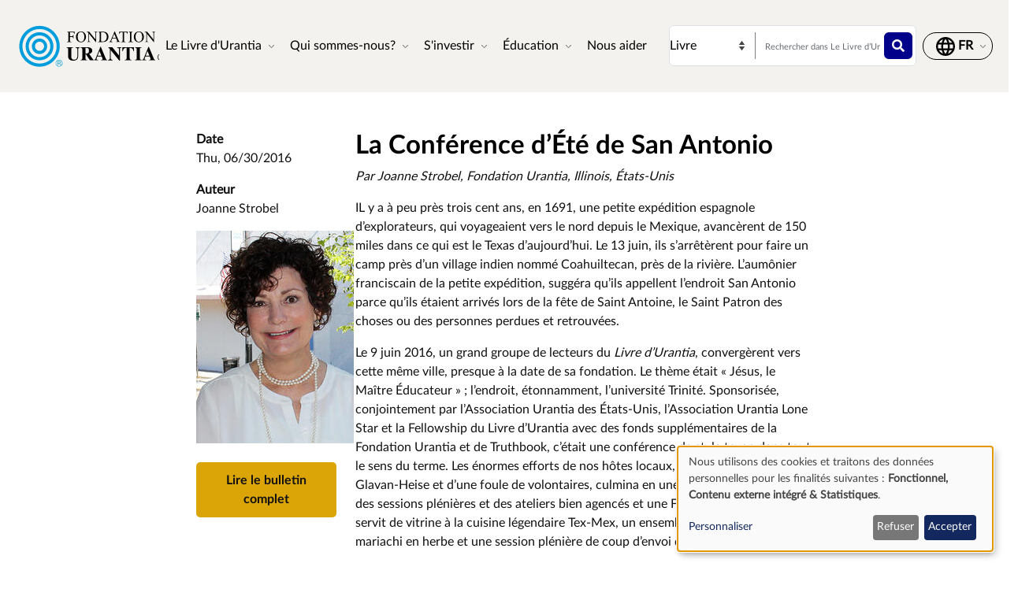

--- FILE ---
content_type: text/html; charset=UTF-8
request_url: https://www.urantia.org/fr/news/2016-06/la-conference-dete-de-san-antonio
body_size: 11204
content:
<!DOCTYPE html>
<html lang="fr" dir="ltr" prefix="og: https://ogp.me/ns#">
  <head>
    <meta charset="utf-8" />
<meta name="description" content="Par Joanne Strobel, Fondation Urantia, Illinois, États-Unis" />
<link rel="canonical" href="https://www.urantia.org/fr/news/2016-06/la-conference-dete-de-san-antonio" />
<link rel="icon" href="/sites/default/files/site-logos/favicon/favicon.ico" />
<link rel="mask-icon" href="/sites/default/files/site-logos/favicon/safari-pinned-tab.svg" color="#5bbad5" />
<link rel="icon" sizes="16x16" href="/sites/default/files/site-logos/favicon/favicon-16x16.png" />
<link rel="icon" sizes="32x32" href="/sites/default/files/site-logos/favicon/favicon-32x32.png" />
<link rel="icon" sizes="192x192" href="/sites/default/files/site-logos/favicon/android-chrome-192x192.png" />
<link rel="apple-touch-icon" sizes="180x180" href="/sites/default/files/site-logos/favicon/apple-touch-icon.png" />
<link rel="apple-touch-icon-precomposed" sizes="180x180" href="/sites/default/files/site-logos/favicon/apple-touch-icon.png" />
<link rel="manifest" href="/sites/default/files/site-logos/favicon/site.webmanifest" crossorigin="use-credentials" />
<meta name="Generator" content="Drupal 10 (https://www.drupal.org)" />
<meta name="MobileOptimized" content="width" />
<meta name="HandheldFriendly" content="true" />
<meta name="viewport" content="width=device-width, initial-scale=1, shrink-to-fit=no" />
<meta http-equiv="x-ua-compatible" content="ie=edge" />
<link rel="alternate" hreflang="en" href="https://www.urantia.org/news/2016-06/summer-conference-in-san-antonio" />
<link rel="alternate" hreflang="fi" href="https://www.urantia.org/fi/news/2016-06/san-antonion-kesakonferenssi" />
<link rel="alternate" hreflang="fr" href="https://www.urantia.org/fr/news/2016-06/la-conference-dete-de-san-antonio" />
<link rel="alternate" hreflang="it" href="https://www.urantia.org/it/news/2016-06/la-conferenza-destate-san-antonio" />
<link rel="alternate" hreflang="es" href="https://www.urantia.org/es/news/2016-06/la-conferencia-de-verano-de-san-antonio" />

    <title>La Conférence d’Été de San Antonio | Le Livre d&#039;Urantia | La Fondation Urantia</title>
    <link rel="stylesheet" media="all" href="/sites/default/files/css/css_Mi4rgu_aBOoDCxjwF_tm1z8evJ6xXm99Bq96GAZt3dE.css?delta=0&amp;language=fr&amp;theme=urantia&amp;include=[base64]" />
<link rel="stylesheet" media="all" href="//use.fontawesome.com/releases/v5.13.0/css/all.css" />
<link rel="stylesheet" media="all" href="/sites/default/files/css/css_b01rcyA-Q-wBGnxBZwMPM6xtNdzqgKwhRMcpdBcF72k.css?delta=2&amp;language=fr&amp;theme=urantia&amp;include=[base64]" />

    <script type="application/json" data-drupal-selector="drupal-settings-json">{"path":{"baseUrl":"\/","pathPrefix":"fr\/","currentPath":"node\/1673","currentPathIsAdmin":false,"isFront":false,"currentLanguage":"fr"},"pluralDelimiter":"\u0003","gtag":{"tagId":"","consentMode":true,"otherIds":[],"events":[],"additionalConfigInfo":[]},"suppressDeprecationErrors":true,"ajaxPageState":{"libraries":"[base64]","theme":"urantia","theme_token":null},"ajaxTrustedUrl":{"\/fr\/search\/node":true},"gtm":{"tagId":null,"settings":{"data_layer":"dataLayer","include_classes":false,"allowlist_classes":"","blocklist_classes":"","include_environment":false,"environment_id":"","environment_token":""},"tagIds":["GTM-WXKH457"]},"responsive_menu":{"position":"right","theme":"theme-light","pagedim":"pagedim","modifyViewport":true,"use_bootstrap":true,"breakpoint":"all and (min-width: 768px)","drag":false,"superfish":{"active":true,"delay":300,"speed":100,"speedOut":100},"mediaQuery":"all and (min-width: 768px)","custom":{"options":{"navbar":{"add":true,"title":"Menu"}},"config":{"classNames":{"selected":"my-custom-menu--active-trail"}}}},"klaro":{"config":{"elementId":"klaro","storageMethod":"cookie","cookieName":"klaro","cookieExpiresAfterDays":180,"cookieDomain":"","groupByPurpose":false,"acceptAll":false,"hideDeclineAll":false,"hideLearnMore":false,"learnMoreAsButton":false,"additionalClass":" hide-consent-dialog-title klaro-theme-urantia","htmlTexts":false,"autoFocus":true,"privacyPolicy":"\/privacy-policy","lang":"fr","services":[{"name":"cms","default":true,"title":"Fonctionnel","description":"Stocke des donn\u00e9es (par ex. cookie de session utilisateur) dans votre navigateur (requis pour utiliser ce site).","purposes":["cms"],"callbackCode":"","cookies":[["^[SESS|SSESS]","",""]],"required":true,"optOut":false,"onlyOnce":false,"contextualConsentOnly":false,"contextualConsentText":"","wrapperIdentifier":[],"translations":{"fr":{"title":"Fonctionnel"}}},{"name":"klaro","default":true,"title":"Gestionnaire de consentement","description":"Le gestionnaire de cookies et de consentement Klaro! enregistre votre statut de consentement dans le navigateur.","purposes":["cms"],"callbackCode":"","cookies":[["klaro","",""]],"required":true,"optOut":false,"onlyOnce":false,"contextualConsentOnly":false,"contextualConsentText":"","wrapperIdentifier":[],"translations":{"fr":{"title":"Gestionnaire de consentement"}}},{"name":"youtube","default":true,"title":"YouTube","description":"YouTube est une plateforme de partage de vid\u00e9os en ligne appartenant \u00e0 Google.","purposes":["external_content"],"callbackCode":"","cookies":[],"required":false,"optOut":false,"onlyOnce":false,"contextualConsentOnly":false,"contextualConsentText":"","wrapperIdentifier":[],"translations":{"fr":{"title":"YouTube"}}},{"name":"ga","default":true,"title":"Google Analytics","description":"Assure le suivi des visites du site web en tant que service.","purposes":["analytics"],"callbackCode":"if (typeof gtag === \u0027function\u0027) {\r\n   gtag(\u0027consent\u0027, \u0027update\u0027, {\r\n      \u0027analytics_storage\u0027: consent ? \u0027granted\u0027 : \u0027denied\u0027,\r\n      \u0027ad_storage\u0027: consent ? \u0027granted\u0027 : \u0027denied\u0027,\r\n      \u0027ad_personalization\u0027: consent ? \u0027granted\u0027 : \u0027denied\u0027,\r\n      \u0027ad_user_data\u0027: consent ? \u0027granted\u0027 : \u0027denied\u0027,\r\n   });\r\n}","cookies":[["^_ga(_.*)?","",""],["^_gid","",""],["^IDE","",""]],"required":false,"optOut":false,"onlyOnce":false,"contextualConsentOnly":false,"contextualConsentText":"","wrapperIdentifier":[],"translations":{"fr":{"title":"Google Analytics"}}}],"translations":{"fr":{"consentModal":{"title":"Utilisation des donn\u00e9es personnelles et des cookies","description":"Veuillez choisir les services et applications tierces que nous souhaitons utiliser.","privacyPolicy":{"name":"politique de confidentialit\u00e9","text":"Pour en savoir plus, merci de lire notre {privacyPolicy}.\r\n"}},"consentNotice":{"title":"Utilisation des donn\u00e9es personnelles et des cookies","changeDescription":"Des changements ont \u00e9t\u00e9 apport\u00e9s depuis votre derni\u00e8re visite, veuillez renouveler votre consentement.","description":"Nous utilisons des cookies et traitons des donn\u00e9es personnelles pour les finalit\u00e9s suivantes : {purposes}.\r\n","learnMore":"Personnaliser","privacyPolicy":{"name":"politique de confidentialit\u00e9"}},"ok":"Accepter","save":"Enregistrer","decline":"Refuser","close":"Fermer","acceptAll":"Tout accepter","acceptSelected":"Accepter la s\u00e9lection","service":{"disableAll":{"title":"Activer\/d\u00e9sactiver tous les services","description":"Utilisez cet interrupteur pour activer ou d\u00e9sactiver tous les services."},"optOut":{"title":"(opt-out)","description":"This service is loaded by default (opt-out possible)."},"required":{"title":"(toujours requis)","description":"Ce service est toujours requis."},"purposes":"Finalit\u00e9s","purpose":"Objectif"},"contextualConsent":{"acceptAlways":"Toujours","acceptOnce":"Oui (cette fois-ci)","description":"Charger le contenu externe fourni par {title} ?"},"poweredBy":"Propuls\u00e9 par Klaro!","purposeItem":{"service":"Service","services":"Services"},"privacyPolicy":{"name":"politique de confidentialit\u00e9","text":"Pour en savoir plus, merci de lire notre {privacyPolicy}.\r\n"},"purposes":{"cms":{"title":"Fonctionnel","description":""},"advertising":{"title":"Publicit\u00e9 et Marketing","description":""},"analytics":{"title":"Statistiques","description":""},"livechat":{"title":"Live chat","description":""},"security":{"title":"S\u00e9curit\u00e9","description":""},"styling":{"title":"Mise en forme","description":""},"external_content":{"title":"Contenu externe int\u00e9gr\u00e9","description":""}}}},"showNoticeTitle":true,"styling":{"theme":["light"]}},"dialog_mode":"notice","show_toggle_button":false,"toggle_button_icon":null,"show_close_button":false,"exclude_urls":[],"disable_urls":[]},"user":{"uid":0,"permissionsHash":"b89483aea1183f28c3d8feeab677d81a2f16338de296cf839b7407647ddac358"}}</script>
<script src="/sites/default/files/js/js_cAHE9zqdX8aC7hjY7ChV1jp7cAKBubeqRwW4iaLOp8w.js?scope=header&amp;delta=0&amp;language=fr&amp;theme=urantia&amp;include=eJyFykEOwjAMRNELheRIkYuMa0jsyHYiuD2ou3bD5kl_NKRKDWsAFfqR6NwZnvA-jz29GpiWw9T5rlIOsy9Khj5UnBfWjjLLpfOmGh4G4-_T50B7sO9114XGEiiRpoEEQ6GmG7Sbx6ex0BcX1E59"></script>
<script src="/modules/contrib/google_tag/js/gtag.js?t9azpg"></script>
<script src="/modules/contrib/google_tag/js/gtm.js?t9azpg"></script>
<script src="/libraries/klaro/dist/klaro-no-translations-no-css.js?t9azpg" defer id="klaro-js"></script>

  </head>
  <body id="bootstrap-overrides"  class="layout-no-sidebars page-node-1673 path-node node--type-article">
    <a href="#main-content" class="visually-hidden-focusable">
      Aller au contenu principal
    </a>
    <noscript><iframe src="https://www.googletagmanager.com/ns.html?id=GTM-WXKH457"
                  height="0" width="0" style="display:none;visibility:hidden"></iframe></noscript>

      <div class="dialog-off-canvas-main-canvas" data-off-canvas-main-canvas>
    
<div id="page-wrapper">
  <div id="page">
    <header id="header" class="header" role="banner" aria-label="Site header">
      
        
  <div class="container-fluid p-3 px-4">
    <div class="row align-items-center">
      <div class="col-8 col-sm-9 col-md-3 col-lg-2 col-xl-2 order-1 order-sm-1 order-md-1 order-lg-1 order-xl-1 my-3">
            <a href="/fr" title="Accueil" rel="home" class="navbar-brand">
          <img src="/sites/default/files/site-logos/french-logo.svg" alt="Accueil" class="img-fluid d-inline-block align-top site-logo-img" />
        <span class="ml-2 d-none d-md-inline"></span>
  </a>


      </div>
      <div class="col-2 col-sm-1 col-md-1 col-lg-6 col-xl-6 order-3 order-sm-3 order-md-4 order-lg-2 order-xl-2 d-flex justify-content-end text-nowrap d-print-none">
        <nav  class="navbar navbar-dark bg-primary navbar-expand-lg" id="navbar-main">
                                <button class="navbar-toggler navbar-toggler-right" type="button" data-toggle="collapse" data-target="#CollapsingNavbar" aria-controls="CollapsingNavbar" aria-expanded="false" aria-label="Toggle navigation">
              <span class="navbar-toggler-icon"></span>
            </button>
            <div class="collapse navbar-collapse" id="CollapsingNavbar">
                <div id="block-urantia-horizontalmenu" class="block block-responsive-menu block-responsive-menu-horizontal-menu">
  
    
      <div class="content">
      <nav class="responsive-menu-block-wrapper">
  
              <ul id="horizontal-menu" class="horizontal-menu">
                    <li class="menu-item menu-item--expanded">
        <span data-icon-position="before">Le Livre d&#039;Urantia</span>
                                <ul class="menu sub-nav">
                    <li class="menu-item">
        <a href="/fr/le-livre-durantia/lire" data-drupal-link-system-path="node/255">Lire</a>
              </li>
                <li class="menu-item">
        <a href="/fr/le-livre-durantia/telecharger-le-texte-du-livre-durantia" data-drupal-link-system-path="node/304">Télécharger</a>
              </li>
                <li class="menu-item">
        <a href="/fr/le-livre-durantia/ecoutez-le-livre-durantia2" data-drupal-link-system-path="node/301">Écouter</a>
              </li>
                <li class="menu-item">
        <a href="/fr/une-introduction-au-livre-durantia" data-drupal-link-system-path="node/307">Introduction</a>
              </li>
                <li class="menu-item">
        <a href="/fr/MultiLanguageBook" data-drupal-link-system-path="node/259">Livre Multilingue</a>
              </li>
                <li class="menu-item">
        <a href="/fr/le-livre-durantia/acheter" data-drupal-link-system-path="node/305">Acheter</a>
              </li>
        </ul>
  
              </li>
                <li class="menu-item menu-item--expanded">
        <span data-icon-position="before">Qui sommes-nous?</span>
                                <ul class="menu sub-nav">
                    <li class="menu-item">
        <a href="/fr/qui-sommes-nous/a-propos-de-nous" data-drupal-link-system-path="node/261">Qui sommes nous</a>
              </li>
                <li class="menu-item">
        <a href="/fr/qui-sommes-nous/que-faisons-nous" data-drupal-link-system-path="node/262">Que faisons nous</a>
              </li>
                <li class="menu-item">
        <a href="/fr/news" data-drupal-link-system-path="node/298">Nouvelles</a>
              </li>
                <li class="menu-item">
        <a href="/fr/annual-report" data-drupal-link-system-path="node/2058">Rapports annuels</a>
              </li>
        </ul>
  
              </li>
                <li class="menu-item menu-item--expanded">
        <span data-icon-position="before">S&#039;investir</span>
                                <ul class="menu sub-nav">
                    <li class="menu-item">
        <a href="/fr/s-investir/etre-en-contact-avec-des-lecteurs" data-drupal-link-system-path="node/264">Être en contact avec des lecteurs</a>
              </li>
                <li class="menu-item">
        <a href="/fr/evenements" data-drupal-link-system-path="node/265">Évènements</a>
              </li>
                <li class="menu-item">
        <a href="/fr/nous-contacter" data-drupal-link-system-path="node/245">Nous contacter</a>
              </li>
        </ul>
  
              </li>
                <li class="menu-item menu-item--expanded">
        <span data-icon-position="before">Éducation</span>
                                <ul class="menu sub-nav">
                    <li class="menu-item">
        <a href="/fr/education/ecole-en-ligne" data-drupal-link-system-path="node/267">École en Ligne</a>
              </li>
                <li class="menu-item">
        <a href="/fr/education/supports-d-etude" data-drupal-link-system-path="node/268">Supports d’étude</a>
              </li>
                <li class="menu-item">
        <a href="/fr/education/seminaires-et-presentations" data-drupal-link-system-path="node/269">Séminaires et présentations</a>
              </li>
                <li class="menu-item">
        <a href="https://library.urantia.org/" data-icon-position="before">Bibliothèque des traductions</a>
              </li>
        </ul>
  
              </li>
                <li class="menu-item">
        <a href="/fr/faire-un-don/urantia-foundation" data-drupal-link-system-path="node/300">Nous aider</a>
              </li>
        </ul>
  


</nav>



    </div>
  </div>


            </div>
                                      </nav>
      </div>
      <div class="col-12 col-sm-12 col-md-6 col-lg-3 col-xl-3 order-3 order-sm-3 order-md-2 order-lg-3 order-xl-3 px-0 d-print-none">
        <div class="row search-row py-2 flex-nowrap col-12 m-0">
          <select id="searchType" class="col-4 px-0 invisible">
            <option value="book">Livre</option>
            <option value="website">Site web</option>
          </select>
          <div class="website-search-form hidden col-8">
              <section class="row region region-header-form">
    <div class="search-block-form block block-search block-search-form-block" data-drupal-selector="search-block-form" id="block-urantia-search-form-wide" role="search">
  
    
    <div class="content container-inline">
        <div class="content container-inline">
      <form action="/fr/search/node" method="get" id="search-block-form" accept-charset="UTF-8" class="search-form search-block-form form-row">
  




        
  <div class="js-form-item js-form-type-search form-type-search js-form-item-keys form-item-keys form-no-label mb-3">
          <label for="edit-keys" class="visually-hidden">Rechercher</label>
                    <input title="Enter the terms you wish to search for." placeholder="Rechercher dans le site" data-drupal-selector="edit-keys" type="search" id="edit-keys" name="keys" value="" size="15" maxlength="128" class="form-search form-control" />

                      </div>
<div data-drupal-selector="edit-actions" class="form-actions js-form-wrapper form-wrapper mb-3" id="edit-actions"><button data-drupal-selector="edit-submit" type="submit" id="edit-submit" value="" class="button js-form-submit form-submit btn btn-primary"></button>
</div>

</form>

    </div>
  
  </div>
</div>

  </section>

          </div>
          <div class="uranita-external hidden col-8 px-1">
            <form action="/fr/le-livre-durantia/rechercher" method="GET" id="book-search-form" class="search-form uranita-external">
              <div class="form-item">
                <input type="text" class="input-text empty form-search form-control" value="" size="15" name="keys" id="hdr-book" placeholder="Rechercher dans Le Livre d’Urantia">
                <button data-drupal-selector="book-submit" type="submit" id="book-submit" value="" class="button js-form-submit form-submit btn btn-primary"></button>
              </div>
            </form>
          </div>
        </div>
      </div>
      <div class="col-2 col-sm-2 col-md-2 col-lg-1 col-xl-1 order-2 order-sm-2 order-md-3 order-lg-4 order-xl-4 text-nowrap d-print-none">
          <section class="row region region-secondary-menu">
    <nav role="navigation" aria-labelledby="block-urantia-actionmenu-menu" id="block-urantia-actionmenu" class="block block-menu navigation menu--action-menu">
            
  <h2 class="visually-hidden" id="block-urantia-actionmenu-menu">Action Menu</h2>
  

        
              <ul class="clearfix nav justify-content-center">
                    <li class="nav-item p-0 d-flex align-items-center">
                <span data-icon-position="before" class="nav-link">  <svg class="micon uranita-icon-set-Language" aria-hidden="true"><use xlink:href="https://www.urantia.org/sites/default/files/micon/uranita-icon-set/symbol-defs.svg#uranita-icon-set-Language"></use></svg>

  <span  class="icon-label">
    &nbsp;
  </span>
</span>
              </li>
        </ul>
  


  </nav>

  </section>

      </div>
    </div>
  </div>

  <div class="header-book d-print-none">
    <div class="container">
      <div class="row">
        <div class="col-md-12">
          
        </div>
      </div>
    </div>
  </div>

  <div class="header-audiobook d-print-none">
    <div class="container-fluid bg-dark text-white">
      
    </div>
  </div>

    </header>
          <div class="highlighted">
        <aside class="container-fluid section clearfix" role="complementary">
            <div data-drupal-messages-fallback class="hidden"></div>


        </aside>
      </div>
            <div id="main-wrapper" class="layout-main-wrapper clearfix">
              <div id="main" class="p-0 container-fluid">
          
          <div class="row mx-0 row-offcanvas row-offcanvas-left clearfix">
              <main class="main-content col" id="content" role="main">
                <section class="section">
                  <a href="#main-content" id="main-content" tabindex="-1"></a>
                    
<section  class="region-wrapper-content full-width" style="">
			                <div id="block-urantia-page-title" class="block block-core block-page-title-block">
  
    
      <div class="content">
      
  <h1 class="title"><span class="field field--name-title field--type-string field--label-hidden">La Conférence d’Été de San Antonio</span>
</h1>


    </div>
  </div>
<div id="block-urantia-content" class="block block-system block-system-main-block">
  
    
      <div class="content">
      
<div data-history-node-id="1673" class="node node--type-article node--view-mode-full ds-2col-stacked-fluid clearfix">

  

  <div class="group-header">
    
  </div>

  <div class="row p-5">
          <div class="group-left offset-md-2 col-md-2 mb-4">
        
          <div class="font-weight-bold field-label-above">Date</div>
          <div class="mb-3">
                                      <time datetime="2016-06-30" class="datetime">Thu, 06/30/2016</time>
                      </div>
                    <div class="font-weight-bold field-label-above">Auteur</div>
            <div class="mb-3">
              
            <div class="field field--name-field-author field--type-string field--label-hidden field__item">Joanne Strobel</div>
      
            </div>
                  <div  class="mb-4">
        
              <img loading="lazy" src="/sites/default/files/styles/author_portrait_width_200_height_270/public/2024-06/Joanne%20Strobel-350x398_0.jpg?h=99238579&amp;itok=SNh3yrVW" width="200" height="270" alt="Joanne Strobel" class="image-style-author-portrait-width-200-height-270" />



      
  
    </div>


          
                                                            <a href="/fr/news/2016-06" class="btn btn-link cta-link p-0 d-print-none">Lire le bulletin complet</a>
            </div>
    
          <div class="group-right col-md-6">
      <div class="row">
          <div class="col-md-12">
              
            <div class="field field--name-node-title field--type-ds field--label-hidden field__item"><h2>
  La Conférence d’Été de San Antonio
</h2>
</div>
      
            <div class="clearfix text-formatted field field--name-body field--type-text-with-summary field--label-hidden field__item"><p><em>Par Joanne Strobel, Fondation Urantia, Illinois, États-Unis</em></p>
<p>IL y a à peu près trois cent ans, en 1691, une petite expédition espagnole d’explorateurs, qui voyageaient vers le nord depuis le Mexique, avancèrent de 150 miles dans ce qui est le Texas d’aujourd’hui. Le 13 juin, ils s’arrêtèrent pour faire un camp près d’un village indien nommé Coahuiltecan, près de la rivière. L’aumônier franciscain de la petite expédition, suggéra qu’ils appellent l’endroit San Antonio parce qu’ils étaient arrivés lors de la fête de Saint Antoine, le Saint Patron des choses ou des personnes perdues et retrouvées.</p>
<p>Le 9 juin 2016, un grand groupe de lecteurs du <em>Livre d’Urantia</em>, convergèrent vers cette même ville, presque à la date de sa fondation. Le thème était &laquo;&nbsp;Jésus, le Maître Éducateur&nbsp;&raquo;&nbsp;; l’endroit, étonnamment, l’université Trinité. Sponsorisée, conjointement par l’Association Urantia des États-Unis, l’Association Urantia Lone Star et la Fellowship du Livre d’Urantia avec des fonds supplémentaires de la Fondation Urantia et de Truthbook, c’était une conférence de style texan dans tout le sens du terme. Les énormes efforts de nos hôtes locaux, la Présidente Katrina Glavan-Heise et d’une foule de volontaires, culmina en une superbe hospitalité, des sessions plénières et des ateliers bien agencés et une Fiesta accueillante qui servit de vitrine à la cuisine légendaire Tex-Mex, un ensemble de musiciens mariachi en herbe et une session plénière de coup d’envoi de Mo Siegel.</p>
<p>David Linthicum partageait la scène avec Katrina, tous les jours. Des sessions plénières inspirantes furent tenues par Carrie Preston, Jeffrey Wattles et David Kulieke. Chaque matin et après-midi, nous avions un choix d’ateliers simultanés et si j’avais pu être à deux endroits en même temps, je l’aurais fait.</p>
<p>Les ateliers du vendredi matin furent dirigés par Marvin Gawryn, Stuart Kerr, Mark kurtz, James Woodward et Jeff Wattles. Après le déjeuner, nous avons eu le plaisir d’écouter les sessions plénières de Gaétan Charland, Elaine McLellan, Lucy Norwood, Paula Thompson et Angie Thurston. Le vendredi après-midi, il y eut des groupes dirigés par Miranda Clendening, David Fabe, Sharon Lanier, Derek Samaras et Tom Vasile. Et cette liste ne comprend pas la journée entière de l’atelier d’étude en profondeur de Katharina Becker, Marylinn Kulieke et Barbara Newsom.</p>
<p>Le samedi matin fut un autre jour bien rempli, avec des sessions plénières matinales, de William Rux, Angie Thurston, Chuck Thurston, les co-présentatrice Katharina Becker, Doreen Heyne, Carolyn Prentice et Line St Pierre ainsi que les co-présentateurs Barbara Newsom, Nick Stefero et Clint Stucky. Après le déjeuner, nous avions le choix entre encore plus d’ateliers ou un bus navette qui roulait en continu, tout l’après-midi, entre l’université Trinité et la célèbre promenade longeant la rivière de San Antonio. Beaucoup d’entres nous prirent plaisir à faire un tour de bateau et á visiter à pied le fort Alamo.</p>
<p>Les festivités du samedi soir furent indescriptibles. Cristina Seaborn et Bob Solone se surpassèrent tout simplement lors de leur performance ensemble avec violon et piano. En résumé de la soirée, nous furent enchantés et transportés par la magie de leur collaboration envolée.</p>
<p>Ce n’aurait pas été une vraie conférence et une session d’étude d’été sans des articles urantiens et les CosmicCreations ne nous déçurent pas&nbsp;; Rick Lyon et sa partenaire Susan Grezeskowiak étalèrent une collection impressionnante d’à peu près tout ce que vous puissiez imaginer dans l’entrée du centre Chapman, qui servait d’endroit improvisé de réunion pour la communauté.</p>
<p>Je suis rentré à Chicago avec une nouvelle appréciation de comment Jésus vécut, travailla et enseigna sur cette terre&nbsp;? Je me sens humble et bénie par le nombre considérable de volontaires et par la quantité de planification durant l’année passée, réalisée par des personnes dévouées de plusieurs organisations florissantes&nbsp;; Nous sommes vraiment une famille aimante, unie par l’Esprit de Vérité, chacun d’entre nous enfants, frères et sœurs de Jésus, notre maître éducateur.</p></div>
      
          </div>
      </div>
      </div>
      </div>

  <div class="group-footer">
    
  </div>

</div>


    </div>
  </div>
<div class="language-switcher-language-url block block-language block-language-blocklanguage-interface modal" id="block-urantia-languageswitcher-2" role="navigation">
  
    
      <div class="modal-dialog modal-lg">
      

  <nav class="links nav links-inline modal-content">
    <div class="modal-header p-4">
      <h5 class="modal-title">Choisissez votre langue</h5>
      <button type="button" class="btn-close" data-bs-dismiss="modal" aria-label="Close"></button>
    </div>
    <div class="modal-body row justify-content-between p-4"><span hreflang="en" data-drupal-link-system-path="node/1673" class="lang-en nav-link col-md-4 mb-4"><a href="/news/2016-06/summer-conference-in-san-antonio" class="language-link" hreflang="en" data-drupal-link-system-path="node/1673">English</a></span><span hreflang="fi" data-drupal-link-system-path="node/1673" class="lang-fi nav-link col-md-4 mb-4"><a href="/fi/news/2016-06/san-antonion-kesakonferenssi" class="language-link" hreflang="fi" data-drupal-link-system-path="node/1673">Suomi (Finnish)</a></span><span hreflang="fr" data-drupal-link-system-path="node/1673" class="lang-fr nav-link col-md-4 mb-4 is-active" aria-current="page"><a href="/fr/news/2016-06/la-conference-dete-de-san-antonio" class="language-link is-active" hreflang="fr" data-drupal-link-system-path="node/1673" aria-current="page">Français (French)</a></span><span hreflang="it" data-drupal-link-system-path="node/1673" class="lang-it nav-link col-md-4 mb-4"><a href="/it/news/2016-06/la-conferenza-destate-san-antonio" class="language-link" hreflang="it" data-drupal-link-system-path="node/1673">Italiano (Italian)</a></span><span hreflang="es" data-drupal-link-system-path="node/1673" class="lang-es nav-link col-md-4 mb-4"><a href="/es/news/2016-06/la-conferencia-de-verano-de-san-antonio" class="language-link" hreflang="es" data-drupal-link-system-path="node/1673">Español (Spanish)</a></span></div>
  </nav>

    </div>
  </div>

          	</section>

                </section>
              </main>
                                  </div>
        </div>
    </div>
        <footer class="site-footer">
      <div class="container d-print-none">
  <div class="row footer-row-1 my-5">
    <div class="col-md-4">
        <section class="row region region-footer-menu-1">
    <nav role="navigation" aria-labelledby="block-urantia-footer-menu" id="block-urantia-footer" class="block block-menu navigation menu--footer">
            
  <h2 class="visually-hidden" id="block-urantia-footer-menu">Footer</h2>
  

          
              <ul class="clearfix nav navbar-nav">
                    <li class="nav-item menu-item--expanded">
                <span data-icon-position="before" class="nav-link nav-link-">Site web</span>
                                <ul class="menu">
                    <li class="nav-item">
                <a href="/fr/nous-contacter" data-icon-position="before" class="nav-link nav-link--fr-nous-contacter" data-drupal-link-system-path="node/245">Nous contacter</a>
              </li>
                <li class="nav-item">
                <a href="/fr/s-investir/etre-en-contact-avec-des-lecteurs" data-icon-position="before" class="nav-link nav-link--fr-s-investir-etre-en-contact-avec-des-lecteurs" data-drupal-link-system-path="node/264">Rester connecté</a>
              </li>
                <li class="nav-item">
                <a href="/fr/node/582" data-icon-position="before" class="nav-link nav-link--fr-node-582" data-drupal-link-system-path="node/582">Questions fréquemment posées</a>
              </li>
        </ul>
  
              </li>
        </ul>
  



  </nav>

  </section>

    </div>
    <div class="col-md-4">
        <section class="row region region-footer-menu-2">
    <nav role="navigation" aria-labelledby="block-urantia-footer-2-menu" id="block-urantia-footer-2" class="block block-menu navigation menu--footer">
            
  <h2 class="visually-hidden" id="block-urantia-footer-2-menu">Footer</h2>
  

          
              <ul class="clearfix nav navbar-nav">
                    <li class="nav-item menu-item--expanded">
                <span data-icon-position="before" class="nav-link nav-link-">Gouvernance et droit</span>
                                <ul class="menu">
                    <li class="nav-item">
                <a href="/fr/node/583" data-icon-position="before" class="nav-link nav-link--fr-node-583" data-drupal-link-system-path="node/583">Finances</a>
              </li>
                <li class="nav-item">
                <a href="/fr/node/584" data-icon-position="before" class="nav-link nav-link--fr-node-584" data-drupal-link-system-path="node/584">Termes et conditions</a>
              </li>
                <li class="nav-item">
                <a href="/fr/charte-de-confidentialite" data-icon-position="before" class="nav-link nav-link--fr-charte-de-confidentialite" data-drupal-link-system-path="node/552">Confidentialité</a>
              </li>
        </ul>
  
              </li>
        </ul>
  



  </nav>

  </section>

    </div>
    <div class="col-md-4">
        <section class="row region region-footer-menu-3">
    <nav role="navigation" aria-labelledby="block-urantia-footer-3-menu" id="block-urantia-footer-3" class="block block-menu navigation menu--footer">
            
  <h2 class="visually-hidden" id="block-urantia-footer-3-menu">Footer</h2>
  

          
              <ul class="clearfix nav navbar-nav">
                    <li class="nav-item menu-item--expanded">
                <span data-icon-position="before" class="nav-link nav-link-">Autres sites</span>
                                <ul class="menu">
                    <li class="nav-item">
                <a href="https://urantiapress.org/" data-icon-position="before" target="_blank" class="nav-link nav-link-https--urantiapressorg-">Urantia Press</a>
              </li>
                <li class="nav-item">
                <a href="https://www.urantiastudygroup.org/" data-icon-position="before" target="_blank" class="nav-link nav-link-https--wwwurantiastudygrouporg-">Répertoire des groupes d’étude</a>
              </li>
                <li class="nav-item">
                <a href="https://new.ubis.urantia.org/moodle/" data-icon-position="before" target="_blank" class="nav-link nav-link-https--newubisurantiaorg-moodle-">Rechercher</a>
              </li>
        </ul>
  
              </li>
        </ul>
  



  </nav>

  </section>

    </div>
  </div>
  <div class="row footer-row-2 my-3">
    <div class="col-md-4 row align-items-end justify-content-center">
        <section class="row region region-footer-social-media">
    <nav role="navigation" aria-labelledby="block-urantia-socialmenufr-menu" id="block-urantia-socialmenufr" class="block block-menu navigation menu--social-menu-fr">
            
  <h2 class="visually-hidden" id="block-urantia-socialmenufr-menu">Social Menu (fr)</h2>
  

        
                  <ul class="clearfix nav" data-component-id="bootstrap_barrio:menu">
                    <li class="nav-item">
                <a href="https://www.facebook.com/FondationUrantia" data-icon-position="icon_only" target="_blank" class="nav-link nav-link-https--wwwfacebookcom-fondationurantia">  <svg class="micon uranita-icon-set-Facebook" aria-hidden="true"><use xlink:href="https://www.urantia.org/sites/default/files/micon/uranita-icon-set/symbol-defs.svg#uranita-icon-set-Facebook"></use></svg>

  <span  class="icon-label visually-hidden">
    Facebook
  </span>
</a>
              </li>
                <li class="nav-item">
                <a href="https://www.instagram.com/urantiafoundation/" data-icon-position="icon_only" target="_blank" class="nav-link nav-link-https--wwwinstagramcom-urantiafoundation-">  <svg class="micon uranita-icon-set-Instagram" aria-hidden="true"><use xlink:href="https://www.urantia.org/sites/default/files/micon/uranita-icon-set/symbol-defs.svg#uranita-icon-set-Instagram"></use></svg>

  <span  class="icon-label visually-hidden">
    Instagram
  </span>
</a>
              </li>
                <li class="nav-item">
                <a href="https://x.com/Urantia533" data-icon-position="icon_only" target="_blank" class="nav-link nav-link-https--xcom-urantia533">  <svg class="micon uranita-icon-set-X" aria-hidden="true"><use xlink:href="https://www.urantia.org/sites/default/files/micon/uranita-icon-set/symbol-defs.svg#uranita-icon-set-X"></use></svg>

  <span  class="icon-label visually-hidden">
    X
  </span>
</a>
              </li>
                <li class="nav-item">
                <a href="https://www.youtube.com/c/UrantiaFoundation" data-icon-position="icon_only" target="_blank" class="nav-link nav-link-https--wwwyoutubecom-c-urantiafoundation">  <svg class="micon uranita-icon-set-Youtube" aria-hidden="true"><use xlink:href="https://www.urantia.org/sites/default/files/micon/uranita-icon-set/symbol-defs.svg#uranita-icon-set-Youtube"></use></svg>

  <span  class="icon-label visually-hidden">
    YouTube
  </span>
</a>
              </li>
        </ul>
  



  </nav>

  </section>

    </div>
    <div class="col-md-4 text-center justify-content-center">
        <section class="row region region-footer-logo">
    <div id="block-urantia-footerlogo" class="block block-core block-block-contentff59612e-74af-4f3d-b594-169f7289d01f">
  
    
      <div class="content">
      
            <div class="clearfix text-formatted field field--name-body field--type-text-with-summary field--label-hidden field__item"></div>
      
    </div>
  </div>

  </section>

    </div>
    <div class="col-md-4 text-right row align-items-end justify-content-center">
        <section class="row region region-footer-copyright">
    <div id="block-urantia-copyrightblock" class="block-content-basic block block-block-content block-block-contentb136619b-6025-4de8-9852-cf0412045ead">
  
    
      <div class="content">
      
            <div class="clearfix text-formatted field field--name-body field--type-text-with-summary field--label-hidden field__item"><p>© Fondation Urantia. Tous droits réservés.</p></div>
      
    </div>
  </div>

  </section>

    </div>
  </div>
</div>
    </footer>
  </div>
</div>

  </div>

    <div class="off-canvas-wrapper"><div id="off-canvas">
              <ul class="p-5">
                    <li class="menu-item--_0c68b94-f44e-4190-ad22-c3c9f2058314 menu-name--main mb-4">
        <span data-icon-position="before">Le Livre d&#039;Urantia</span>
                                <ul class="p-5">
                    <li class="menu-item--a2550932-d424-4d49-a0a9-265de490f079 menu-name--main mb-4">
        <a href="/fr/le-livre-durantia/lire" data-drupal-link-system-path="node/255">Lire</a>
              </li>
                <li class="menu-item--_320d20f-55cc-4be2-8986-a08012781a37 menu-name--main mb-4">
        <a href="/fr/le-livre-durantia/telecharger-le-texte-du-livre-durantia" data-drupal-link-system-path="node/304">Télécharger</a>
              </li>
                <li class="menu-item--_de1c9db-44be-410c-beac-d9ef0a06c34a menu-name--main mb-4">
        <a href="/fr/le-livre-durantia/ecoutez-le-livre-durantia2" data-drupal-link-system-path="node/301">Écouter</a>
              </li>
                <li class="menu-item--_09c1ddc-6be0-45b2-bd6a-95f4a25330b6 menu-name--main mb-4">
        <a href="/fr/une-introduction-au-livre-durantia" data-drupal-link-system-path="node/307">Introduction</a>
              </li>
                <li class="menu-item--_d5334e1-0f59-4b3b-b39c-e11766952094 menu-name--main mb-4">
        <a href="/fr/MultiLanguageBook" data-drupal-link-system-path="node/259">Livre Multilingue</a>
              </li>
                <li class="menu-item--_815b8d3-9e6f-4ffd-9472-d57e3bd78fa4 menu-name--main mb-4">
        <a href="/fr/le-livre-durantia/acheter" data-drupal-link-system-path="node/305">Acheter</a>
              </li>
        </ul>
  
              </li>
                <li class="menu-item--e33ad07e-2dd4-49f6-b8ee-e1bb434b7ce7 menu-name--main mb-4">
        <span data-icon-position="before">Qui sommes-nous?</span>
                                <ul class="p-5">
                    <li class="menu-item--_5dad1a0-adb0-4367-9527-91bcbb8b1e20 menu-name--main mb-4">
        <a href="/fr/qui-sommes-nous/a-propos-de-nous" data-drupal-link-system-path="node/261">Qui sommes nous</a>
              </li>
                <li class="menu-item--baa6d0de-8326-4201-96bb-d2f821eb9c34 menu-name--main mb-4">
        <a href="/fr/qui-sommes-nous/que-faisons-nous" data-drupal-link-system-path="node/262">Que faisons nous</a>
              </li>
                <li class="menu-item--_8657393-a78f-4cf1-b2fe-caa13823e3c3 menu-name--main mb-4">
        <a href="/fr/news" data-drupal-link-system-path="node/298">Nouvelles</a>
              </li>
                <li class="menu-item--f43e58ec-bc3e-429c-a3c9-7c52b7efbc57 menu-name--main mb-4">
        <a href="/fr/annual-report" data-drupal-link-system-path="node/2058">Rapports annuels</a>
              </li>
        </ul>
  
              </li>
                <li class="menu-item--f69d1884-4c48-4fda-8dd1-62f6527a8374 menu-name--main mb-4">
        <span data-icon-position="before">S&#039;investir</span>
                                <ul class="p-5">
                    <li class="menu-item--_7cadc6b-4a30-4c1b-887c-b7900aa6c597 menu-name--main mb-4">
        <a href="/fr/s-investir/etre-en-contact-avec-des-lecteurs" data-drupal-link-system-path="node/264">Être en contact avec des lecteurs</a>
              </li>
                <li class="menu-item--_9c4981c-99f0-4f9d-a987-ece1a64f4b33 menu-name--main mb-4">
        <a href="/fr/evenements" data-drupal-link-system-path="node/265">Évènements</a>
              </li>
                <li class="menu-item--_fc56b06-69a4-43c5-b26d-c6568a2ba94d menu-name--main mb-4">
        <a href="/fr/nous-contacter" data-drupal-link-system-path="node/245">Nous contacter</a>
              </li>
        </ul>
  
              </li>
                <li class="menu-item--b434f9de-9893-4ad8-95cf-3df7172aa4da menu-name--main mb-4">
        <span data-icon-position="before">Éducation</span>
                                <ul class="p-5">
                    <li class="menu-item--_3f6e9a4-17c7-4b2a-b42a-0575aa1c48f1 menu-name--main mb-4">
        <a href="/fr/education/ecole-en-ligne" data-drupal-link-system-path="node/267">École en Ligne</a>
              </li>
                <li class="menu-item--_54a43ac-2ed1-4aae-8c81-9f12e324a7b5 menu-name--main mb-4">
        <a href="/fr/education/supports-d-etude" data-drupal-link-system-path="node/268">Supports d’étude</a>
              </li>
                <li class="menu-item--dd6cb6f9-aa5a-42d9-9132-4f38323423b6 menu-name--main mb-4">
        <a href="/fr/education/seminaires-et-presentations" data-drupal-link-system-path="node/269">Séminaires et présentations</a>
              </li>
                <li class="menu-item--_2bf0291-338f-4f2d-87f5-65e901da844a menu-name--main mb-4">
        <a href="https://library.urantia.org/" data-icon-position="before">Bibliothèque des traductions</a>
              </li>
        </ul>
  
              </li>
                <li class="menu-item--_ba33d5a-c7c6-4942-a26e-57f5599b2030 menu-name--main mb-4">
        <a href="/fr/faire-un-don/urantia-foundation" data-drupal-link-system-path="node/300">Nous aider</a>
              </li>
        </ul>
  


<ul>
</div></div>
    <script src="/sites/default/files/js/js_Ml4I95OJUJ6SZtLli6NQOBsybkfVZXtA9ZcIlNDLjeY.js?scope=footer&amp;delta=0&amp;language=fr&amp;theme=urantia&amp;include=eJyFykEOwjAMRNELheRIkYuMa0jsyHYiuD2ou3bD5kl_NKRKDWsAFfqR6NwZnvA-jz29GpiWw9T5rlIOsy9Khj5UnBfWjjLLpfOmGh4G4-_T50B7sO9114XGEiiRpoEEQ6GmG7Sbx6ex0BcX1E59"></script>

  </body>
</html>


--- FILE ---
content_type: image/svg+xml
request_url: https://www.urantia.org/sites/default/files/site-logos/french-logo.svg
body_size: 4003
content:
<?xml version="1.0" encoding="UTF-8"?>
<svg id="Layer_1" xmlns="http://www.w3.org/2000/svg" version="1.1" xmlns:xlink="http://www.w3.org/1999/xlink" viewBox="0 0 636 181.3">
  <!-- Generator: Adobe Illustrator 29.1.0, SVG Export Plug-In . SVG Version: 2.1.0 Build 54)  -->
  <defs>
    <style>
      .st0 {
        fill: none;
      }

      .st1 {
        clip-path: url(#clippath-1);
      }

      .st2 {
        isolation: isolate;
      }

      .st3 {
        fill-rule: evenodd;
      }

      .st3, .st4 {
        fill: #009ddd;
      }

      .st5 {
        clip-path: url(#clippath);
      }
    </style>
    <clipPath id="clippath">
      <rect class="st0" x="154.5" y="139.2" width="38.6" height="52.9"/>
    </clipPath>
    <clipPath id="clippath-1">
      <rect class="st0" x="154.5" y="139.2" width="38.6" height="52.9"/>
    </clipPath>
  </defs>
  <g class="st2">
    <g class="st2">
      <g class="st2">
        <g class="st2">
          <g class="st2">
            <path d="M222.9,30.4v17.7h8.2c1.9,0,3.3-.4,4.1-1.2s1.5-2.5,1.7-4.9h1.2v15.2h-1.2c0-1.8-.2-3-.7-3.8s-1-1.4-1.8-1.8c-.8-.4-1.9-.6-3.4-.6h-8.2v14.1c0,2.3.1,3.8.4,4.5.2.6.7,1,1.4,1.4,1,.5,2,.8,3,.8h1.6v1.2h-19.3v-1.2h1.6c1.9,0,3.2-.5,4-1.6.5-.7.8-2.4.8-5.1v-29.1c0-2.3-.1-3.8-.4-4.5-.2-.6-.7-1-1.4-1.4-1-.5-2-.8-3-.8h-1.6v-1.2h33.5l.4,9.9h-1.2c-.6-2.1-1.2-3.7-2-4.6-.8-1-1.7-1.7-2.8-2.1s-2.9-.7-5.2-.7h-9.9,0Z"/>
            <path d="M271.7,26.9c5.8,0,10.9,2.2,15.2,6.7,4.3,4.4,6.4,10,6.4,16.6s-2.2,12.5-6.5,17-9.5,6.8-15.7,6.8-11.4-2.2-15.6-6.6c-4.2-4.4-6.3-10.1-6.3-17.1s2.4-13,7.3-17.5c4.2-3.9,9.3-5.9,15.2-5.9h0ZM271.1,29.3c-4,0-7.3,1.5-9.7,4.5-3,3.7-4.5,9.2-4.5,16.3s1.6,13,4.7,17c2.4,3,5.6,4.5,9.6,4.5s7.7-1.7,10.5-4.9c2.8-3.3,4.1-8.5,4.1-15.6s-1.5-13.4-4.5-17.2c-2.4-3-5.8-4.5-10.1-4.5h0Z"/>
            <path d="M295,28h12.2l27.5,33.8v-26c0-2.8-.3-4.5-.9-5.2-.8-.9-2.1-1.4-3.9-1.4h-1.6v-1.2h15.7v1.2h-1.6c-1.9,0-3.2.6-4,1.7-.5.7-.7,2.3-.7,4.8v37.9h-1.2l-29.7-36.3v27.7c0,2.8.3,4.5.9,5.2.8.9,2.1,1.4,3.9,1.4h1.6v1.2h-15.7v-1.2h1.6c1.9,0,3.3-.6,4.1-1.7.5-.7.7-2.3.7-4.8v-31.3c-1.3-1.5-2.3-2.5-3-3-.7-.5-1.7-.9-3-1.4-.6-.2-1.6-.3-2.9-.3v-1.2h0Z"/>
            <path d="M346.2,73v-1.2h1.7c1.9,0,3.2-.6,4-1.8.5-.7.7-2.4.7-4.9v-29.1c0-2.8-.3-4.6-.9-5.3-.9-1-2.1-1.5-3.9-1.5h-1.7v-1.2h18.3c6.7,0,11.9.8,15.4,2.3s6.3,4.1,8.5,7.6c2.1,3.6,3.2,7.7,3.2,12.3s-1.9,11.5-5.7,15.7c-4.3,4.7-10.8,7-19.5,7h-20.1ZM359.1,69.7c2.8.6,5.2.9,7.1.9,5.1,0,9.4-1.8,12.8-5.4,3.4-3.6,5.1-8.5,5.1-14.7s-1.7-11.1-5.1-14.7-7.7-5.4-13-5.4-4.3.3-6.8,1v38.3h0Z"/>
            <path d="M425.3,57.9h-17.4l-3,7.1c-.8,1.8-1.1,3.1-1.1,3.9s.3,1.3,1,1.8c.6.5,2.1.9,4.2,1v1.2h-14.2v-1.2c1.9-.3,3.1-.8,3.6-1.3,1.1-1.1,2.4-3.2,3.8-6.5l15.8-37.1h1.2l15.7,37.4c1.3,3,2.4,5,3.4,5.9,1,.9,2.5,1.4,4.3,1.5v1.2h-17.8v-1.2c1.8,0,3-.4,3.6-.9.6-.5,1-1.1,1-1.9s-.4-2.5-1.3-4.6l-2.7-6.5h0ZM424.3,55.4l-7.6-18.2-7.8,18.2h15.5Z"/>
            <path d="M475.1,28l.5,10.6h-1.3c-.2-1.9-.6-3.2-1-4-.7-1.3-1.6-2.2-2.7-2.8-1.1-.6-2.6-.9-4.5-.9h-6.3v34.4c0,2.8.3,4.5.9,5.2.8.9,2.1,1.4,3.9,1.4h1.6v1.2h-19.1v-1.2h1.6c1.9,0,3.2-.6,4-1.7.5-.7.7-2.3.7-4.8V30.8h-5.4c-2.1,0-3.6.2-4.5.5-1.2.4-2.1,1.2-3,2.4s-1.3,2.8-1.5,4.8h-1.3l.5-10.6h36.8Z"/>
            <path d="M498.2,71.7v1.2h-19.3v-1.2h1.6c1.9,0,3.2-.5,4-1.6.5-.7.8-2.4.8-5.1v-29.1c0-2.3-.1-3.8-.4-4.5-.2-.6-.7-1-1.4-1.4-1-.5-2-.8-3-.8h-1.6v-1.2h19.3v1.2h-1.6c-1.8,0-3.2.5-4,1.6-.5.7-.8,2.4-.8,5.1v29.1c0,2.3.1,3.8.4,4.5.2.6.7,1,1.4,1.4,1,.5,2,.8,3,.8h1.6Z"/>
            <path d="M524.8,26.9c5.8,0,10.9,2.2,15.2,6.7,4.3,4.4,6.4,10,6.4,16.6s-2.2,12.5-6.5,17-9.5,6.8-15.7,6.8-11.4-2.2-15.6-6.6c-4.2-4.4-6.3-10.1-6.3-17.1s2.4-13,7.3-17.5c4.2-3.9,9.3-5.9,15.2-5.9h0ZM524.1,29.3c-4,0-7.3,1.5-9.7,4.5-3,3.7-4.5,9.2-4.5,16.3s1.6,13,4.7,17c2.4,3,5.6,4.5,9.6,4.5s7.7-1.7,10.5-4.9c2.8-3.3,4.1-8.5,4.1-15.6s-1.5-13.4-4.5-17.2c-2.4-3-5.8-4.5-10.1-4.5h0Z"/>
            <path d="M548.1,28h12.2l27.5,33.8v-26c0-2.8-.3-4.5-.9-5.2-.8-.9-2.1-1.4-3.9-1.4h-1.6v-1.2h15.7v1.2h-1.6c-1.9,0-3.2.6-4,1.7-.5.7-.7,2.3-.7,4.8v37.9h-1.2l-29.7-36.3v27.7c0,2.8.3,4.5.9,5.2.8.9,2.1,1.4,3.9,1.4h1.6v1.2h-15.7v-1.2h1.6c1.9,0,3.3-.6,4.1-1.7.5-.7.7-2.3.7-4.8v-31.3c-1.3-1.5-2.3-2.5-3-3s-1.7-.9-3-1.4c-.6-.2-1.6-.3-2.9-.3v-1.2h0Z"/>
          </g>
        </g>
      </g>
    </g>
  </g>
  <g class="st2">
    <g class="st2">
      <g class="st2">
        <g class="st2">
          <g class="st2">
            <path d="M265.8,97.3c-2.3.4-4,1-5,1.8-1,.8-1.5,2.6-1.5,5.4v26.7c0,1.1,0,2.2-.2,3.4-.1,1.2-.3,2.4-.5,3.6-.3,1.7-.8,3.4-1.5,5.1s-1.5,3.1-2.6,4.2c-1.2,1.3-2.7,2.4-4.3,3.2s-3.3,1.5-5,1.9c-1.3.3-2.5.6-3.8.7s-2.4.2-3.4.2-2.7,0-4.6-.2c-1.9-.2-3.8-.6-5.8-1.3-1.1-.3-2.2-.8-3.4-1.4s-2.2-1.3-3.2-2.2c0,0-.1-.1-.2-.2,0,0-.1-.1-.2-.2-1.7-1.6-3-3.4-4-5.3-1-2-1.4-5.2-1.4-9.5v-28.1c0-3.3-.5-5.3-1.5-6.1s-2.6-1.2-4.7-1.5c-.1,0-.2,0-.3,0-.1,0-.2,0-.3,0v-2.2h28.4v2.1c0,0-.1,0-.2,0h-.2c-2.7.1-4.7.5-5.9,1.2s-1.9,2.9-1.9,6.5v28c0,.9,0,2.1,0,3.3,0,1.3.2,2.6.5,3.9.6,2.4,1.7,4.5,3.3,6.4,1.6,1.9,4.4,2.9,8.2,2.9s8-1.1,10.1-3.2c2.1-2.1,3.4-4.5,4.1-7.1.3-1.5.5-3,.6-4.4,0-1.4.1-2.6.1-3.6v-25.7c0-2.5-.5-4.5-1.4-5.9-.9-1.4-3.2-2.2-6.9-2.4v-2.2h18.5v2.1h0Z"/>
            <path d="M327.6,149.9v2.1h-17.2l-17.4-26.3h-2.3v16.5c0,3.2.5,5.2,1.4,6,.9.8,2.5,1.3,4.8,1.7.2,0,.4.1.6.1s.4,0,.6,0v2h-28.4v-2.1c.2,0,.3,0,.5,0s.3,0,.5,0c2.5-.3,4.1-.9,5-1.7s1.3-2.8,1.3-6v-37.2c0-3.5-.6-5.6-1.8-6.3s-3-1.2-5.2-1.3h-.3v-2.2h27c1.2,0,2.8.1,4.8.2s4,.4,6.2,1c3.2.8,6.1,2.2,8.8,4.2,2.7,2,4,5.2,4,9.4s-.8,6.2-2.5,8.1c-1.6,1.9-3.5,3.3-5.5,4.3-.9.4-1.8.8-2.7,1.1s-1.8.6-2.5.8l16.9,23.9c.2.2.3.4.5.6.1.2.3.3.5.4.5.3.9.5,1.3.6.4,0,.8.1,1.2.1h0c0,0,0-.1,0-.1ZM290.7,101.6v21.4c5.5,0,9.4-.8,11.8-2.3,2.4-1.5,3.6-5,3.6-10.5s-.9-7.3-2.6-9.2c-1.7-1.9-4.2-2.9-7.6-2.9s-3.5.2-4.1.7c-.5.5-.9,1.3-1,2.4,0,0,0,.1,0,.2s0,.2,0,.2h0c0,0,0,0,0,0Z"/>
            <path d="M386.1,149.9v2.1h-27.2v-2.1c.3,0,.6,0,.8,0s.5,0,.8-.1c2-.2,3.3-.4,4-.8s1.1-1.1,1.1-2.4-.2-1.4-.5-2.5-.7-2.1-1.1-3.3c-.1-.2-.2-.5-.3-.7s-.2-.5-.3-.7c-.3-.8-.6-1.5-.9-2.2s-.5-1.3-.8-1.8h-18.9c-1.2,3.1-2.1,5.5-2.7,7.2s-1,3-1,3.6c0,1.2.5,2.1,1.5,2.6s2.1.8,3.4.9c.3,0,.7.1,1,.1.3,0,.7,0,1,0v2h-17v-2.1c1.6-.2,2.9-.7,3.8-1.5s1.7-2,2.5-3.6c.3-.7.6-1.4.9-2.1s.7-1.6,1-2.5l18.6-46.1h2.4l18.7,44.2c.9,2.2,1.7,4,2.4,5.5s1.3,2.6,1.9,3.5c.6,1,1.3,1.7,2,2.1.7.4,1.6.6,2.6.6h.2ZM360.5,132.2l-8.5-20.4-7.9,20.4h16.4Z"/>
            <path d="M390.2,149.9c2.5-.2,4.4-.7,5.6-1.4,1.2-.7,1.8-2.5,1.8-5.2v-39.9c-2.4-2.9-4-4.6-4.9-5.1s-1.7-.8-2.2-.8v-2.2h17.7l29.1,35.9h.2v-25.4c0-2.5-.5-4.4-1.3-5.8-.9-1.4-3-2.2-6.5-2.4v-2.2h18.1v2.1c-3,.4-4.9,1.2-5.5,2.2s-1,2.6-1,4.6v49.4h-2.3l-37.4-45.5h-.2v33.6c0,3.1.6,5.2,1.7,6.3s3.2,1.8,6.3,2.1v2h-19.1v-2.1h0Z"/>
            <path d="M492.6,149.9v2.1h-30v-2.1c.2,0,.3,0,.4,0s.2,0,.4,0c2.7-.2,4.7-.7,5.7-1.5s1.6-2.8,1.6-6.2v-44.3c-.8.1-1.7.2-2.7.3s-1.9.2-2.8.4c-2.4.5-4.7,1.7-6.7,3.6-2.1,1.9-3.4,5.2-4,10h-2.4c0,0,.2-17,.2-17h50.4l.2,16.9h-2.4c-.6-4.7-2-8-4-9.9-2-1.9-4.2-3.1-6.6-3.6-1-.2-1.9-.4-2.9-.5-1,0-1.8-.1-2.7-.2v44.2c0,3.5.5,5.7,1.6,6.4,1.1.7,3.1,1.2,5.9,1.3.1,0,.2,0,.3,0h.3Z"/>
            <path d="M536.6,149.9v2.1h-29.4v-2.1c0,0,0,0,.1,0h.1c2.2-.2,4-.6,5.4-1.2s2.1-2.2,2.1-4.8v-40.7c0-2.6-.8-4.2-2.3-4.8-1.6-.6-3.3-.9-5.2-1.1h-.2v-2.2h29.4v2.1c0,0,0,0-.1,0h-.1c-1.9.1-3.7.4-5.3,1-1.6.5-2.4,2.2-2.4,5v40.6c0,2.7.7,4.3,2.2,4.9,1.5.6,3.3,1,5.5,1.1h.2c0,0,0,0,0,0Z"/>
            <path d="M596.1,149.9v2.1h-27.2v-2.1c.3,0,.6,0,.8,0s.5,0,.8-.1c2-.2,3.3-.4,4-.8.7-.3,1.1-1.1,1.1-2.4s-.2-1.4-.5-2.5-.7-2.1-1.1-3.3c-.1-.2-.2-.5-.3-.7s-.2-.5-.3-.7c-.3-.8-.6-1.5-.9-2.2-.3-.7-.5-1.3-.8-1.8h-18.9c-1.2,3.1-2.1,5.5-2.7,7.2-.6,1.8-1,3-1,3.6,0,1.2.5,2.1,1.5,2.6s2.1.8,3.4.9c.3,0,.7.1,1,.1.3,0,.7,0,1,0v2h-17v-2.1c1.6-.2,2.9-.7,3.8-1.5s1.7-2,2.5-3.6c.3-.7.6-1.4.9-2.1s.7-1.6,1-2.5l18.7-46.1h2.3l18.7,44.2c.9,2.2,1.7,4,2.3,5.5s1.3,2.6,1.9,3.5c.6,1,1.3,1.7,2,2.1.7.4,1.6.6,2.6.6h.2c0,0,0,0,0,0ZM570.5,132.2l-8.5-20.4-7.9,20.4h16.4Z"/>
          </g>
        </g>
      </g>
    </g>
  </g>
  <g class="st2">
    <g class="st2">
      <g class="st2">
        <g class="st2">
          <g class="st2">
            <path d="M620.9,123.2c2.5,0,5,.6,7.5,2,2.4,1.3,4.3,3.2,5.7,5.6s2,5,2,7.6-.7,5.1-2,7.5-3.2,4.3-5.6,5.6c-2.4,1.3-4.9,2-7.5,2s-5.1-.7-7.5-2c-2.4-1.3-4.3-3.2-5.6-5.6s-2-4.9-2-7.5.7-5.2,2-7.6c1.4-2.4,3.2-4.3,5.7-5.6,2.4-1.3,4.9-2,7.5-2h0ZM620.9,125.7c-2.1,0-4.2.5-6.2,1.6-2,1.1-3.6,2.6-4.7,4.7-1.1,2-1.7,4.1-1.7,6.3s.6,4.3,1.7,6.3,2.7,3.6,4.7,4.7,4.1,1.7,6.3,1.7,4.3-.6,6.3-1.7,3.6-2.7,4.7-4.7,1.7-4.1,1.7-6.3-.6-4.3-1.7-6.3-2.7-3.6-4.7-4.7c-2-1.1-4.1-1.6-6.2-1.6ZM614.3,146.7v-16.3h5.6c1.9,0,3.3.1,4.2.4.9.3,1.5.8,2,1.6s.8,1.5.8,2.4-.4,2.2-1.3,3.1-2,1.4-3.4,1.5c.6.2,1,.5,1.4.9.7.6,1.5,1.7,2.4,3.2l2,3.2h-3.2l-1.5-2.6c-1.1-2-2-3.3-2.8-3.8-.5-.4-1.2-.6-2.1-.6h-1.5v6.9h-2.6,0ZM616.9,137.5h3.2c1.5,0,2.6-.2,3.1-.7s.8-1.1.8-1.8-.1-.9-.4-1.3c-.3-.4-.6-.7-1.1-.9s-1.3-.3-2.6-.3h-3v4.9h0Z"/>
          </g>
        </g>
      </g>
    </g>
  </g>
  <g class="st5">
    <g class="st1">
      <g>
        <path class="st3" d="M47.2,16.9c12.7,0,24.2,5,32.6,13.1,8.3,8.1,13.5,19.2,13.5,31.5s-5.2,23.5-13.5,31.5c-8.3,8.1-19.8,13.1-32.6,13.1h0c-12.7,0-24.2-5-32.6-13.1C6.3,84.9,1.1,73.8,1.1,61.5s5.2-23.5,13.5-31.5c8.3-8.1,19.8-13.1,32.6-13.1h0ZM66.5,42.8c-4.9-4.8-11.8-7.7-19.3-7.7s-14.3,3-19.3,7.7c-4.9,4.8-8,11.4-8,18.7s3.1,13.9,8,18.7c5,4.8,11.8,7.8,19.3,7.8h0c7.5,0,14.3-3,19.3-7.8,4.9-4.8,8-11.4,8-18.7s-3-13.9-8-18.7h0Z"/>
        <path class="st3" d="M47.2-19.5c23.1,0,44,9.1,59.1,23.7,15.1,14.7,24.5,34.9,24.5,57.3s-9.4,42.6-24.5,57.3-36.1,23.7-59.1,23.7-44-9.1-59.1-23.7c-15.1-14.7-24.5-34.9-24.5-57.3S-27.1,18.9-11.9,4.2C3.2-10.5,24.1-19.5,47.2-19.5h0ZM93,17.1C81.3,5.7,65.1-1.4,47.2-1.4S13.1,5.7,1.3,17.1c-11.7,11.4-19,27.1-19,44.4S-10.4,94.5,1.3,105.9c11.7,11.4,27.9,18.4,45.9,18.4s34.1-7,45.9-18.4c11.7-11.4,19-27.1,19-44.4s-7.3-33.1-19-44.4h-.1,0Z"/>
        <path class="st3" d="M47.2-56.2c33.5,0,63.9,13.2,85.9,34.5C155.1-.4,168.7,29,168.7,61.5s-13.6,61.9-35.6,83.2c-22,21.3-52.3,34.5-85.9,34.5h0c-33.5,0-63.9-13.2-85.9-34.5s-35.6-50.7-35.6-83.2S-60.6-.4-38.7-21.7C-16.7-43,13.7-56.2,47.2-56.2h0ZM119.8-8.8c-18.6-18-44.2-29.1-72.6-29.1S-6.8-26.8-25.4-8.8s-30.1,42.9-30.1,70.3,11.5,52.3,30.1,70.3c18.6,18,44.3,29.2,72.6,29.2h0c28.3,0,54-11.2,72.6-29.2s30.1-42.9,30.1-70.3-11.5-52.3-30.1-70.3h0Z"/>
        <path class="st4" d="M175.7,149.9c4.2,0,7.9,1.6,10.7,4.3,2.7,2.7,4.4,6.3,4.4,10.3s-1.7,7.7-4.4,10.3c-2.7,2.7-6.5,4.3-10.7,4.3s-7.9-1.6-10.7-4.3c-2.7-2.7-4.4-6.3-4.4-10.3s1.7-7.7,4.4-10.3c2.7-2.7,6.5-4.3,10.7-4.3h0ZM169.1,172.7v-16.5h7.5c1.5,0,2.7.2,3.5.5s1.4.8,1.9,1.6c.5.7.7,1.6.7,2.5s-.4,2.1-1.2,2.9c-.8.8-2,1.3-3.6,1.5.6.3,1.1.6,1.4.8.7.6,1.3,1.3,1.9,2.2l3,4.5h-2.8l-2.3-3.4c-.7-1-1.2-1.8-1.6-2.3-.4-.5-.8-.9-1.1-1.1-.3-.2-.7-.4-1-.4h-3.9v7.3h-2.4ZM171.3,163.5h4.8c1,0,1.8-.1,2.4-.3.6-.2,1-.5,1.3-1s.4-.9.4-1.5-.3-1.4-.9-1.9c-.6-.5-1.5-.7-2.8-.7h-5.4v5.4h.2ZM184.9,155.5c-2.4-2.3-5.7-3.7-9.3-3.7s-6.9,1.4-9.3,3.7c-2.4,2.3-3.8,5.5-3.8,9s1.5,6.7,3.8,9c2.4,2.3,5.7,3.7,9.3,3.7s6.9-1.4,9.3-3.7,3.8-5.5,3.8-9-1.5-6.7-3.8-9h0Z"/>
      </g>
    </g>
  </g>
  <g>
    <path class="st3" d="M90.1,57.8c9.3,0,17.6,3.8,23.7,9.8,6.1,6.1,9.8,14.4,9.8,23.7s-3.8,17.6-9.8,23.7c-6.1,6.1-14.4,9.8-23.7,9.8h0c-9.3,0-17.6-3.8-23.7-9.8-6.1-6.1-9.8-14.4-9.8-23.7s3.8-17.6,9.8-23.7c6.1-6.1,14.4-9.8,23.7-9.8h0ZM104.2,77.3c-3.6-3.6-8.6-5.8-14-5.8s-10.4,2.2-14,5.8-5.8,8.6-5.8,14,2.2,10.4,5.8,14,8.6,5.8,14,5.8h0c5.5,0,10.4-2.2,14-5.8s5.8-8.6,5.8-14-2.2-10.4-5.8-14h0Z"/>
    <path class="st3" d="M90.1,30.4c16.8,0,32,6.8,43,17.8,11,11,17.8,26.2,17.8,43s-6.8,32-17.8,43-26.2,17.8-43,17.8-32-6.8-43-17.8-17.8-26.2-17.8-43,6.8-32,17.8-43,26.2-17.8,43-17.8h0ZM123.5,57.9c-8.5-8.5-20.3-13.8-33.4-13.8s-24.8,5.3-33.4,13.8c-8.5,8.5-13.8,20.3-13.8,33.4s5.3,24.8,13.8,33.4c8.5,8.5,20.3,13.8,33.4,13.8s24.8-5.3,33.4-13.8c8.5-8.5,13.8-20.3,13.8-33.4s-5.3-24.8-13.8-33.4h0Z"/>
    <path class="st3" d="M90.1,2.9c24.4,0,46.5,9.9,62.5,25.9s25.9,38.1,25.9,62.5-9.9,46.5-25.9,62.5-38.1,25.9-62.5,25.9h0c-24.4,0-46.5-9.9-62.5-25.9S1.7,115.7,1.7,91.3,11.6,44.8,27.6,28.8C43.7,12.8,65.7,2.9,90.1,2.9h0ZM143,38.5c-13.5-13.5-32.2-21.9-52.8-21.9s-39.3,8.4-52.8,21.9-21.9,32.2-21.9,52.8,8.4,39.3,21.9,52.8,32.2,21.9,52.8,21.9h0c20.6,0,39.3-8.4,52.8-21.9s21.9-32.2,21.9-52.8-8.4-39.3-21.9-52.8h0Z"/>
  </g>
</svg>